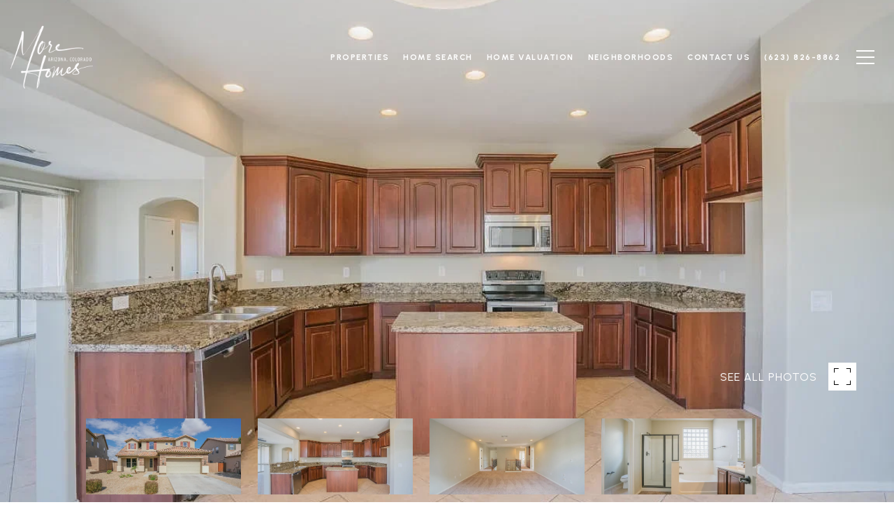

--- FILE ---
content_type: text/html; charset=utf-8
request_url: https://bss.luxurypresence.com/buttons/googleOneTap?companyId=2fa9bfbd-53e0-40ec-959b-3e5158a33691&websiteId=dc23a7a2-2777-4d7c-939e-34975e4864d6&pageId=fb93f430-4bd6-47ee-b40b-90b1faa0ddad&sourceUrl=https%3A%2F%2Fmorehomesaz.com%2Fproperties%2F17952-w-brown-st&pageMeta=%7B%22sourceResource%22%3A%22properties%22%2C%22pageElementId%22%3A%22871de4fe-214c-4ce9-a4e8-604473bc83bf%22%2C%22pageQueryVariables%22%3A%7B%22property%22%3A%7B%22id%22%3A%22871de4fe-214c-4ce9-a4e8-604473bc83bf%22%7D%2C%22properties%22%3A%7B%22relatedNeighborhoodPropertyId%22%3A%22871de4fe-214c-4ce9-a4e8-604473bc83bf%22%2C%22sort%22%3A%22salesPrice%22%7D%2C%22neighborhood%22%3A%7B%7D%2C%22pressReleases%22%3A%7B%22propertyId%22%3A%22871de4fe-214c-4ce9-a4e8-604473bc83bf%22%7D%7D%7D
body_size: 2826
content:
<style>
  html, body {margin: 0; padding: 0;}
</style>
<script src="https://accounts.google.com/gsi/client" async defer></script>
<script>
const parseURL = (url) => {
    const a = document.createElement('a');
    a.href = url;
    return a.origin;
}

const login = (token, provider, source)  => {
  const origin = (window.location != window.parent.location)
    ? parseURL(document.referrer)
    : window.location.origin;  
  const xhr = new XMLHttpRequest();
  xhr.responseType = 'json';
  xhr.onreadystatechange = function() {
    if (xhr.readyState === 4) {
      const response = xhr.response;
      const msg = {
        event: response.status,
        provider: provider,
        source: source,
        token: token
      }
      window.parent.postMessage(msg, origin);
    }
  }
  xhr.withCredentials = true;
  xhr.open('POST', `${origin}/api/v1/auth/login`, true);
  xhr.setRequestHeader("Content-Type", "application/json;charset=UTF-8");
  xhr.send(JSON.stringify({
    token,
    provider,
    source,
    websiteId: 'dc23a7a2-2777-4d7c-939e-34975e4864d6',
    companyId: '2fa9bfbd-53e0-40ec-959b-3e5158a33691',
    pageId: 'fb93f430-4bd6-47ee-b40b-90b1faa0ddad',
    sourceUrl: 'https://morehomesaz.com/properties/17952-w-brown-st',
    pageMeta: '{"sourceResource":"properties","pageElementId":"871de4fe-214c-4ce9-a4e8-604473bc83bf","pageQueryVariables":{"property":{"id":"871de4fe-214c-4ce9-a4e8-604473bc83bf"},"properties":{"relatedNeighborhoodPropertyId":"871de4fe-214c-4ce9-a4e8-604473bc83bf","sort":"salesPrice"},"neighborhood":{},"pressReleases":{"propertyId":"871de4fe-214c-4ce9-a4e8-604473bc83bf"}}}',
    utm: '',
    referrer: ''
  }));
}

function getExpirationCookie(expiresInMiliseconds) {
  const tomorrow  = new Date(Date.now() + expiresInMiliseconds); // The Date object returns today's timestamp
  return `morehomesaz.com-SID=true; expires=${tomorrow.toUTCString()}; path=/; Secure; SameSite=None`;
}

function handleCredentialResponse(response) {
  document.cookie = getExpirationCookie(24 * 60 * 60 * 1000); // 1 day
  login(response.credential, 'GOOGLE', 'GOOGLE_SIGN_ON');
}

function handleClose() {
  const msg = {
    event: 'cancel',
    provider: 'GOOGLE',
    source: 'GOOGLE_SIGN_ON'
  }
  const origin = (window.location != window.parent.location)
    ? parseURL(document.referrer)
    : window.location.origin;
  window.parent.postMessage(msg, origin);
  document.cookie = getExpirationCookie(2 * 60 * 60 * 1000); // 2 hours
}

</script>
<div id="g_id_onload"
  data-client_id="673515100752-7s6f6j0qab4skl22cjpp7eirb2rjmfcg.apps.googleusercontent.com"
  data-callback="handleCredentialResponse"
  data-intermediate_iframe_close_callback="handleClose"
  data-state_cookie_domain = "morehomesaz.com"
  data-allowed_parent_origin="https://morehomesaz.com"
  data-skip_prompt_cookie="morehomesaz.com-SID"
  data-cancel_on_tap_outside="false"
></div>

--- FILE ---
content_type: application/javascript; charset=UTF-8
request_url: https://morehomesaz.com/cdn-cgi/challenge-platform/h/b/scripts/jsd/13c98df4ef2d/main.js?
body_size: 4499
content:
window._cf_chl_opt={VnHPF6:'b'};~function(Q1,Y,I,O,g,E,L,f){Q1=m,function(z,S,QP,Q0,l,F){for(QP={z:207,S:218,l:159,F:187,N:147,i:153,s:145,V:240,R:228,K:220},Q0=m,l=z();!![];)try{if(F=parseInt(Q0(QP.z))/1+-parseInt(Q0(QP.S))/2*(-parseInt(Q0(QP.l))/3)+-parseInt(Q0(QP.F))/4+parseInt(Q0(QP.N))/5+parseInt(Q0(QP.i))/6*(parseInt(Q0(QP.s))/7)+parseInt(Q0(QP.V))/8*(parseInt(Q0(QP.R))/9)+-parseInt(Q0(QP.K))/10,S===F)break;else l.push(l.shift())}catch(N){l.push(l.shift())}}(Q,310158),Y=this||self,I=Y[Q1(156)],O={},O[Q1(183)]='o',O[Q1(182)]='s',O[Q1(241)]='u',O[Q1(152)]='z',O[Q1(247)]='n',O[Q1(215)]='I',O[Q1(138)]='b',g=O,Y[Q1(249)]=function(z,S,F,N,QR,QV,Qs,QS,s,V,R,K,U,o){if(QR={z:197,S:226,l:238,F:226,N:233,i:144,s:235,V:233,R:189,K:169,U:225,o:191,k:198},QV={z:170,S:225,l:149},Qs={z:199,S:237,l:234,F:210},QS=Q1,S===null||S===void 0)return N;for(s=a(S),z[QS(QR.z)][QS(QR.S)]&&(s=s[QS(QR.l)](z[QS(QR.z)][QS(QR.F)](S))),s=z[QS(QR.N)][QS(QR.i)]&&z[QS(QR.s)]?z[QS(QR.V)][QS(QR.i)](new z[(QS(QR.s))](s)):function(W,Ql,G){for(Ql=QS,W[Ql(QV.z)](),G=0;G<W[Ql(QV.S)];W[G+1]===W[G]?W[Ql(QV.l)](G+1,1):G+=1);return W}(s),V='nAsAaAb'.split('A'),V=V[QS(QR.R)][QS(QR.K)](V),R=0;R<s[QS(QR.U)];K=s[R],U=P(z,S,K),V(U)?(o='s'===U&&!z[QS(QR.o)](S[K]),QS(QR.k)===F+K?i(F+K,U):o||i(F+K,S[K])):i(F+K,U),R++);return N;function i(W,G,Qz){Qz=m,Object[Qz(Qs.z)][Qz(Qs.S)][Qz(Qs.l)](N,G)||(N[G]=[]),N[G][Qz(Qs.F)](W)}},E=Q1(217)[Q1(185)](';'),L=E[Q1(189)][Q1(169)](E),Y[Q1(163)]=function(z,S,QU,QJ,l,F,N,i){for(QU={z:175,S:225,l:225,F:167,N:210,i:244},QJ=Q1,l=Object[QJ(QU.z)](S),F=0;F<l[QJ(QU.S)];F++)if(N=l[F],'f'===N&&(N='N'),z[N]){for(i=0;i<S[l[F]][QJ(QU.l)];-1===z[N][QJ(QU.F)](S[l[F]][i])&&(L(S[l[F]][i])||z[N][QJ(QU.N)]('o.'+S[l[F]][i])),i++);}else z[N]=S[l[F]][QJ(QU.i)](function(s){return'o.'+s})},f=function(QM,Qv,Qt,QG,QW,QI,S,l,F){return QM={z:230,S:213},Qv={z:137,S:137,l:210,F:203,N:137,i:246,s:210,V:246,R:137},Qt={z:225},QG={z:136},QW={z:225,S:246,l:199,F:237,N:234,i:237,s:234,V:136,R:210,K:136,U:210,o:210,k:137,W:210,G:137,v:199,M:237,A:210,c:210,j:210,H:203},QI=Q1,S=String[QI(QM.z)],l={'h':function(N,Qo){return Qo={z:180,S:246},N==null?'':l.g(N,6,function(i,QT){return QT=m,QT(Qo.z)[QT(Qo.S)](i)})},'g':function(N,i,s,Qq,V,R,K,U,o,W,G,M,A,j,H,X,x,C){if(Qq=QI,N==null)return'';for(R={},K={},U='',o=2,W=3,G=2,M=[],A=0,j=0,H=0;H<N[Qq(QW.z)];H+=1)if(X=N[Qq(QW.S)](H),Object[Qq(QW.l)][Qq(QW.F)][Qq(QW.N)](R,X)||(R[X]=W++,K[X]=!0),x=U+X,Object[Qq(QW.l)][Qq(QW.i)][Qq(QW.s)](R,x))U=x;else{if(Object[Qq(QW.l)][Qq(QW.F)][Qq(QW.N)](K,U)){if(256>U[Qq(QW.V)](0)){for(V=0;V<G;A<<=1,i-1==j?(j=0,M[Qq(QW.R)](s(A)),A=0):j++,V++);for(C=U[Qq(QW.K)](0),V=0;8>V;A=1&C|A<<1,i-1==j?(j=0,M[Qq(QW.U)](s(A)),A=0):j++,C>>=1,V++);}else{for(C=1,V=0;V<G;A=A<<1|C,i-1==j?(j=0,M[Qq(QW.o)](s(A)),A=0):j++,C=0,V++);for(C=U[Qq(QW.V)](0),V=0;16>V;A=1&C|A<<1,i-1==j?(j=0,M[Qq(QW.U)](s(A)),A=0):j++,C>>=1,V++);}o--,o==0&&(o=Math[Qq(QW.k)](2,G),G++),delete K[U]}else for(C=R[U],V=0;V<G;A=1.48&C|A<<1,i-1==j?(j=0,M[Qq(QW.W)](s(A)),A=0):j++,C>>=1,V++);U=(o--,0==o&&(o=Math[Qq(QW.G)](2,G),G++),R[x]=W++,String(X))}if(''!==U){if(Object[Qq(QW.v)][Qq(QW.M)][Qq(QW.N)](K,U)){if(256>U[Qq(QW.K)](0)){for(V=0;V<G;A<<=1,j==i-1?(j=0,M[Qq(QW.A)](s(A)),A=0):j++,V++);for(C=U[Qq(QW.K)](0),V=0;8>V;A=A<<1|C&1,j==i-1?(j=0,M[Qq(QW.U)](s(A)),A=0):j++,C>>=1,V++);}else{for(C=1,V=0;V<G;A=C|A<<1.72,j==i-1?(j=0,M[Qq(QW.c)](s(A)),A=0):j++,C=0,V++);for(C=U[Qq(QW.K)](0),V=0;16>V;A=1&C|A<<1,i-1==j?(j=0,M[Qq(QW.j)](s(A)),A=0):j++,C>>=1,V++);}o--,0==o&&(o=Math[Qq(QW.G)](2,G),G++),delete K[U]}else for(C=R[U],V=0;V<G;A=A<<1|1&C,j==i-1?(j=0,M[Qq(QW.A)](s(A)),A=0):j++,C>>=1,V++);o--,0==o&&G++}for(C=2,V=0;V<G;A=A<<1.49|C&1,i-1==j?(j=0,M[Qq(QW.A)](s(A)),A=0):j++,C>>=1,V++);for(;;)if(A<<=1,i-1==j){M[Qq(QW.o)](s(A));break}else j++;return M[Qq(QW.H)]('')},'j':function(N,QZ){return QZ=QI,null==N?'':''==N?null:l.i(N[QZ(Qt.z)],32768,function(i,Qw){return Qw=QZ,N[Qw(QG.z)](i)})},'i':function(N,i,s,QD,V,R,K,U,o,W,G,M,A,j,H,X,C,x){for(QD=QI,V=[],R=4,K=4,U=3,o=[],M=s(0),A=i,j=1,W=0;3>W;V[W]=W,W+=1);for(H=0,X=Math[QD(Qv.z)](2,2),G=1;G!=X;x=A&M,A>>=1,0==A&&(A=i,M=s(j++)),H|=G*(0<x?1:0),G<<=1);switch(H){case 0:for(H=0,X=Math[QD(Qv.S)](2,8),G=1;X!=G;x=A&M,A>>=1,A==0&&(A=i,M=s(j++)),H|=(0<x?1:0)*G,G<<=1);C=S(H);break;case 1:for(H=0,X=Math[QD(Qv.z)](2,16),G=1;X!=G;x=M&A,A>>=1,A==0&&(A=i,M=s(j++)),H|=G*(0<x?1:0),G<<=1);C=S(H);break;case 2:return''}for(W=V[3]=C,o[QD(Qv.l)](C);;){if(j>N)return'';for(H=0,X=Math[QD(Qv.S)](2,U),G=1;X!=G;x=A&M,A>>=1,A==0&&(A=i,M=s(j++)),H|=G*(0<x?1:0),G<<=1);switch(C=H){case 0:for(H=0,X=Math[QD(Qv.S)](2,8),G=1;G!=X;x=A&M,A>>=1,0==A&&(A=i,M=s(j++)),H|=G*(0<x?1:0),G<<=1);V[K++]=S(H),C=K-1,R--;break;case 1:for(H=0,X=Math[QD(Qv.z)](2,16),G=1;X!=G;x=A&M,A>>=1,0==A&&(A=i,M=s(j++)),H|=G*(0<x?1:0),G<<=1);V[K++]=S(H),C=K-1,R--;break;case 2:return o[QD(Qv.F)]('')}if(0==R&&(R=Math[QD(Qv.N)](2,U),U++),V[C])C=V[C];else if(K===C)C=W+W[QD(Qv.i)](0);else return null;o[QD(Qv.s)](C),V[K++]=W+C[QD(Qv.V)](0),R--,W=C,R==0&&(R=Math[QD(Qv.R)](2,U),U++)}}},F={},F[QI(QM.S)]=l.h,F}(),b();function b(Qh,QH,Qc,QB,z,S,l,F,N){if(Qh={z:223,S:164,l:239,F:204,N:202,i:192,s:236},QH={z:239,S:204,l:236},Qc={z:166},QB=Q1,z=Y[QB(Qh.z)],!z)return;if(!Z())return;(S=![],l=z[QB(Qh.S)]===!![],F=function(QO,i){if(QO=QB,!S){if(S=!![],!Z())return;i=y(),D(i.r,function(s){e(z,s)}),i.e&&B(QO(Qc.z),i.e)}},I[QB(Qh.l)]!==QB(Qh.F))?F():Y[QB(Qh.N)]?I[QB(Qh.N)](QB(Qh.i),F):(N=I[QB(Qh.s)]||function(){},I[QB(Qh.s)]=function(Qg){Qg=QB,N(),I[Qg(QH.z)]!==Qg(QH.S)&&(I[Qg(QH.l)]=N,F())})}function e(l,F,Qd,Qn,N,i,s){if(Qd={z:174,S:164,l:201,F:141,N:188,i:195,s:201,V:179,R:190,K:141,U:188,o:219,k:251,W:190},Qn=Q1,N=Qn(Qd.z),!l[Qn(Qd.S)])return;F===Qn(Qd.l)?(i={},i[Qn(Qd.F)]=N,i[Qn(Qd.N)]=l.r,i[Qn(Qd.i)]=Qn(Qd.s),Y[Qn(Qd.V)][Qn(Qd.R)](i,'*')):(s={},s[Qn(Qd.K)]=N,s[Qn(Qd.U)]=l.r,s[Qn(Qd.i)]=Qn(Qd.o),s[Qn(Qd.k)]=F,Y[Qn(Qd.V)][Qn(Qd.W)](s,'*'))}function B(F,N,Qe,Q8,i,s,V,R,K,U,o,k){if(Qe={z:196,S:219,l:223,F:208,N:165,i:248,s:177,V:162,R:216,K:214,U:140,o:221,k:160,W:181,G:165,v:243,M:176,A:151,c:212,j:165,H:139,h:231,d:165,X:184,x:142,C:168,QF:141,Qp:227,QN:154,Qi:213},Q8=Q1,!T(.01))return![];s=(i={},i[Q8(Qe.z)]=F,i[Q8(Qe.S)]=N,i);try{V=Y[Q8(Qe.l)],R=Q8(Qe.F)+Y[Q8(Qe.N)][Q8(Qe.i)]+Q8(Qe.s)+V.r+Q8(Qe.V),K=new Y[(Q8(Qe.R))](),K[Q8(Qe.K)](Q8(Qe.U),R),K[Q8(Qe.o)]=2500,K[Q8(Qe.k)]=function(){},U={},U[Q8(Qe.W)]=Y[Q8(Qe.G)][Q8(Qe.v)],U[Q8(Qe.M)]=Y[Q8(Qe.G)][Q8(Qe.A)],U[Q8(Qe.c)]=Y[Q8(Qe.j)][Q8(Qe.H)],U[Q8(Qe.h)]=Y[Q8(Qe.d)][Q8(Qe.X)],o=U,k={},k[Q8(Qe.x)]=s,k[Q8(Qe.C)]=o,k[Q8(Qe.QF)]=Q8(Qe.Qp),K[Q8(Qe.QN)](f[Q8(Qe.Qi)](k))}catch(W){}}function m(z,S,l){return l=Q(),m=function(J,Y,I){return J=J-134,I=l[J],I},m(z,S)}function Z(QE,Q3,z,S,l,F){return QE={z:223,S:193,l:193,F:173},Q3=Q1,z=Y[Q3(QE.z)],S=3600,l=Math[Q3(QE.S)](+atob(z.t)),F=Math[Q3(QE.l)](Date[Q3(QE.F)]()/1e3),F-l>S?![]:!![]}function P(z,S,l,QN,QQ,F){QQ=(QN={z:135,S:233,l:158,F:161},Q1);try{return S[l][QQ(QN.z)](function(){}),'p'}catch(N){}try{if(S[l]==null)return S[l]===void 0?'u':'x'}catch(i){return'i'}return z[QQ(QN.S)][QQ(QN.l)](S[l])?'a':S[l]===z[QQ(QN.S)]?'p5':!0===S[l]?'T':!1===S[l]?'F':(F=typeof S[l],QQ(QN.F)==F?n(z,S[l])?'N':'f':g[F]||'?')}function a(z,Qi,Qm,S){for(Qi={z:238,S:175,l:171},Qm=Q1,S=[];z!==null;S=S[Qm(Qi.z)](Object[Qm(Qi.S)](z)),z=Object[Qm(Qi.l)](z));return S}function n(z,S,QF,Q9){return QF={z:205,S:199,l:148,F:234,N:167,i:150},Q9=Q1,S instanceof z[Q9(QF.z)]&&0<z[Q9(QF.z)][Q9(QF.S)][Q9(QF.l)][Q9(QF.F)](S)[Q9(QF.N)](Q9(QF.i))}function Q(QX){return QX='join,loading,Function,onload,103758gnPIQX,/cdn-cgi/challenge-platform/h/,onerror,push,style,chlApiRumWidgetAgeMs,VdgbM,open,bigint,XMLHttpRequest,_cf_chl_opt;WVJdi2;tGfE6;eHFr4;rZpcH7;DMab5;uBWD2;TZOO6;NFIEc5;SBead5;rNss8;ssnu4;WlNXb1;QNPd6;BAnB4;Jxahl3;fLDZ5;fAvt5,30wFYXur,error,8794490bVkSPD,timeout,appendChild,__CF$cv$params,body,length,getOwnPropertyNames,jsd,7353uaYGxF,contentWindow,fromCharCode,chlApiClientVersion,contentDocument,Array,call,Set,onreadystatechange,hasOwnProperty,concat,readyState,1504EHmBLu,undefined,status,wfJU3,map,removeChild,charAt,number,VnHPF6,BAnB4,iframe,detail,xhr-error,catch,charCodeAt,pow,boolean,BHcSU3,POST,source,errorInfoObject,createElement,from,7IigDzM,clientInformation,859775CATgCB,toString,splice,[native code],NUDr6,symbol,3498168dMQDFS,send,http-code:,document,navigator,isArray,94083RWLapw,ontimeout,function,/invisible/jsd,Jxahl3,api,_cf_chl_opt,error on cf_chl_props,indexOf,chctx,bind,sort,getPrototypeOf,stringify,now,cloudflare-invisible,keys,chlApiUrl,/b/ov1/0.213457015296597:1763971997:_bHwWy-WC1Rp_5TeriPY1SHCre61up8bKqJ1jP7EGqI/,display: none,parent,EM9ab4D2LRr-gmHdFA07jwxYnvOfW+lqcBU$Is1TQGpPZXKu8JhoyiCtkN5eSz6V3,chlApiSitekey,string,object,mAxV0,split,tabIndex,1172580sClcso,sid,includes,postMessage,isNaN,DOMContentLoaded,floor,/jsd/oneshot/13c98df4ef2d/0.213457015296597:1763971997:_bHwWy-WC1Rp_5TeriPY1SHCre61up8bKqJ1jP7EGqI/,event,msg,Object,d.cookie,prototype,random,success,addEventListener'.split(','),Q=function(){return QX},Q()}function T(z,Qa,Q2){return Qa={z:200},Q2=Q1,Math[Q2(Qa.z)]()<z}function D(z,S,Qf,Qy,QL,Qr,Q4,l,F){Qf={z:223,S:216,l:214,F:140,N:208,i:165,s:248,V:194,R:164,K:221,U:160,o:206,k:209,W:154,G:213,v:172},Qy={z:134},QL={z:242,S:242,l:201,F:155,N:242},Qr={z:221},Q4=Q1,l=Y[Q4(Qf.z)],F=new Y[(Q4(Qf.S))](),F[Q4(Qf.l)](Q4(Qf.F),Q4(Qf.N)+Y[Q4(Qf.i)][Q4(Qf.s)]+Q4(Qf.V)+l.r),l[Q4(Qf.R)]&&(F[Q4(Qf.K)]=5e3,F[Q4(Qf.U)]=function(Q5){Q5=Q4,S(Q5(Qr.z))}),F[Q4(Qf.o)]=function(Q6){Q6=Q4,F[Q6(QL.z)]>=200&&F[Q6(QL.S)]<300?S(Q6(QL.l)):S(Q6(QL.F)+F[Q6(QL.N)])},F[Q4(Qf.k)]=function(Q7){Q7=Q4,S(Q7(Qy.z))},F[Q4(Qf.W)](f[Q4(Qf.G)](JSON[Q4(Qf.v)](z)))}function y(Qu,QY,l,F,N,i,s){QY=(Qu={z:143,S:250,l:211,F:178,N:186,i:224,s:222,V:229,R:146,K:157,U:232,o:245},Q1);try{return l=I[QY(Qu.z)](QY(Qu.S)),l[QY(Qu.l)]=QY(Qu.F),l[QY(Qu.N)]='-1',I[QY(Qu.i)][QY(Qu.s)](l),F=l[QY(Qu.V)],N={},N=BAnB4(F,F,'',N),N=BAnB4(F,F[QY(Qu.R)]||F[QY(Qu.K)],'n.',N),N=BAnB4(F,l[QY(Qu.U)],'d.',N),I[QY(Qu.i)][QY(Qu.o)](l),i={},i.r=N,i.e=null,i}catch(V){return s={},s.r={},s.e=V,s}}}()